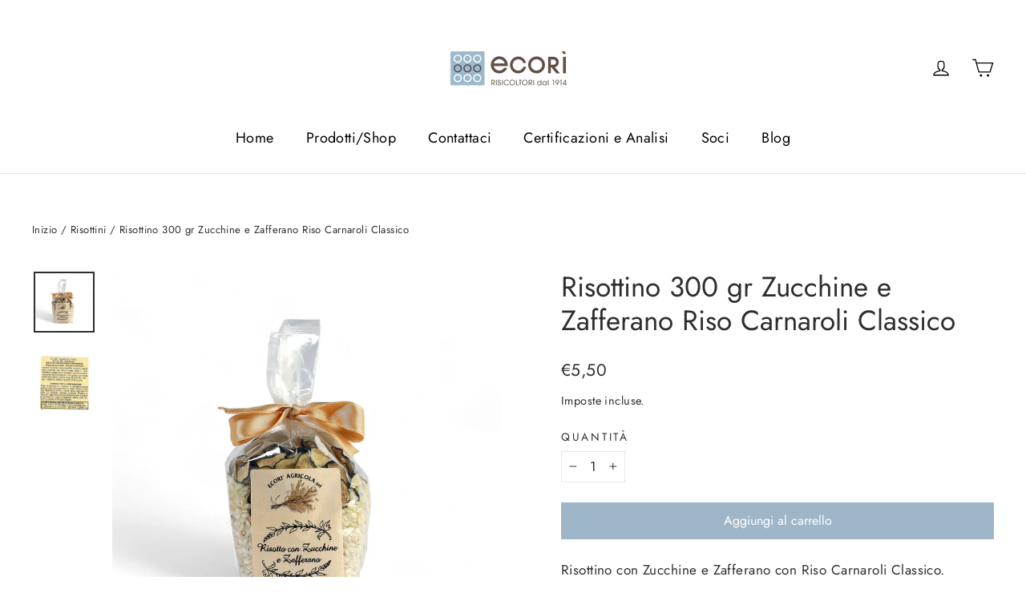

--- FILE ---
content_type: text/css
request_url: https://www.ecori.it/cdn/shop/t/12/assets/hoculus.css?v=27029228214477966571683293775
body_size: -230
content:
[data-hoculus-style] .call-to-action-btn .btn{background-color:#9fb6c8!important;color:#fff;border-radius:20px}[data-hoculus-style] .call-to-action-btn .btn[disabled]{opacity:.5}.hoculus.hoculus-slider{overflow:hidden}.hoculus.hoculus-slider .row-slider{display:flex;overflow-x:hidden;flex-wrap:nowrap!important;scroll-snap-type:x mandatory;height:100%;align-items:self-end}.hoculus.hoculus-slider .row-slider .slide{scroll-snap-align:start;scroll-snap-stop:normal;float:left}.hoculus.hoculus-slider .row-slider [class^=col-]{display:flex;flex-flow:column;justify-content:center}@media screen and (max-width:992px){.hoculus.hoculus-slider ::-webkit-scrollbar-track{margin:100px}}@media screen and (max-width:767px){.hoculus.hoculus-slider .row-slider .col-5{padding-left:1rem!important}.hoculus.hoculus-slider .row-slider:first-child{padding-left:0!important}}.hoculus.hoculus-slider h3.card-title{line-height:150%;margin-inline:auto;margin-bottom:0;text-align:center}.hoculus.hoculus-slider .row-slider>div{min-width:175px}.hoculus.hoculus-slider p.card-text{font-size:1.1rem}.hoculus.hoculus-slider ::-webkit-scrollbar{width:0;height:0}.hoculus.hoculus-slider .card{border:none}.row-slider-wrapper{position:relative}.hoculus-slider-arrow{position:absolute;top:50%;border:solid #000;border-width:0 6px 6px 0;display:inline-block;cursor:pointer}.hoculus-slider-arrow.disabled{pointer-events:none}.hoculus-slider-arrow.next{transform:rotate(-45deg);-webkit-transform:rotate(-45deg);right:0}.hoculus-slider-arrow.prev{transform:rotate(135deg);-webkit-transform:rotate(135deg);left:0}.hoculus-slider-arrow.disabled{pointer-events:none;opacity:.5}.row-slider-wrapper .grid-product__content{margin-bottom:10px!important;flex-grow:1}@media screen and (max-width:576px){.hoculus-slider-arrow.next{right:1rem}.hoculus-slider-arrow.prev{left:1rem}.row-slider .slide{padding-right:0}}.hoculus-badges .hoculus-badge-txt{margin-top:.5rem}
/*# sourceMappingURL=/cdn/shop/t/12/assets/hoculus.css.map?v=27029228214477966571683293775 */


--- FILE ---
content_type: text/javascript
request_url: https://www.ecori.it/cdn/shop/t/12/assets/hoculus.js?v=31255675915703715121682595701
body_size: 832
content:
window.hoculus=window.hoculus||{},console&&console.log&&console.log(`Coded by %cHoculus srl %con %cShopify %c- %c${Shopify.theme.name} %c -> https://www.hoculus.com`,"color: red; font-weight: bold","color: unset","color: green","color: unset","color: blue","color: unset; font-weight: bold"),hoculus.utils=class{async getScriptAsync(source){return hoculus.loadedScripts=hoculus.loadedScripts||[],await new Promise(function(resolve,reject){if(hoculus.loadedScripts.includes(source))resolve(!0);else{var script=document.createElement("script"),prior=document.getElementsByTagName("script")[0];script.defer=1,script.onload=script.onreadystatechange=function(_,isAbort){(isAbort||!script.readyState||/loaded|complete/.test(script.readyState))&&(script.onload=script.onreadystatechange=null,script=void 0,isAbort||setTimeout(resolve(!0),0))},script.src=source,prior.parentNode.insertBefore(script,prior)}})}addToCart(items){return new Promise(function(resolve,reject){var postData=JSON.stringify({items});fetch("/cart/add.js",{method:"POST",headers:{"Content-Type":"application/json"},body:postData}).then(response=>response.json()).then(data=>{data.status==422&&resolve(!1),resolve(data)}).catch(error=>{console.error("Error:",error),reject(error)})})}async waitElement(selector){return await new Promise(function(resolve,reject){var check=function(){document.querySelector(selector)!==null?resolve(document.querySelector(selector)):setTimeout(check,50)};check()})}static domready(callback){document.readyState=="complete"?callback():document.addEventListener("DOMContentLoaded",callback)}static async onLoad(){new hoculus.atcs,new hoculus.sliderSlideArrow}},hoculus.atcs=class extends hoculus.utils{constructor(){super(),console.log("... loading atcs ..."),this.atcs=this.loadButton(),this.waitRecommended(),this.atcs.forEach(atc=>this.submitHandler(atc))}loadButton(selector=!1){return document.querySelectorAll(selector||"[hoculus-action-btn]")}submitHandler(atc){atc.addEventListener("click",()=>{let variant_obj=atc.dataset.hVariant;if(!variant_obj)return;variant_obj=JSON.parse(variant_obj);let variant_id=variant_obj.id;this.addToCart([{id:variant_id,quantity:1}]).then(res=>{document.dispatchEvent(new CustomEvent("cart:build")),document.dispatchEvent(new CustomEvent("cart:open"))})})}waitRecommended(){this.waitElement("[id*= _product-recommendations]").then(res=>{document.addEventListener("recommendations:loaded",evt=>{let section=evt.detail.section;this.recommended=section.querySelectorAll("[hoculus-action-btn]"),this.recommended.forEach(atc=>this.submitHandler(atc))})})}},hoculus.sliderSlideArrow=class{constructor(){var _this=this;this.selectors={parent:".row-slider-wrapper",slider:".row.row-slider",arrows:{standard:".hoculus-slider-arrow",prev:".hoculus-slider-arrow.prev",next:".hoculus-slider-arrow.next"},widthNeeded:"[data-hoculus-grid]"},this.init(),window.addEventListener("resize",function(){_this.init()})}init(){this.sliders=this.selectSliders()}selectSliders(){this.parents=document.querySelectorAll(this.selectors.parent),this.sliders=[],this.parents.forEach(parent=>{parent.querySelector(this.selectors.arrows.standard)&&this.sliders.push(parent)}),this.setArrow(this.sliders)}setArrow(sliders){sliders.forEach(s=>{const arrows={left:s.querySelector(this.selectors.arrows.prev),right:s.querySelector(this.selectors.arrows.next)};let slider=s.querySelector(this.selectors.slider),size=parseInt(getComputedStyle(slider.querySelector(this.selectors.widthNeeded)).width.replace("px",""));this.addListener("click",arrows.left,slider,-size),this.addListener("click",arrows.right,slider,size),this.dragEvents(slider,size)})}addListener(event,arrow,slider,size){arrow.addEventListener(event,function(){arrow.classList.add("disabled"),slider.scrollBy({left:size,behavior:"smooth"}),setTimeout(()=>{arrow.classList.remove("disabled")},200)})}dragEvents(slider,size){var _this=this,drag={status:!1,start:null,end:null,diff:null};slider.parentElement.addEventListener("dragstart",function(event){drag.status=!0,drag.start=event.pageX}),slider.parentElement.addEventListener("dragend",function(event){drag.end=event.pageX,drag.diff=drag.start-drag.end,drag.status=!1,slider.scrollLeft+=_this.fixDrag(drag.diff,size)}),slider.parentElement.addEventListener("touchstart",function(event){drag.status=!0,drag.start=event.changedTouches[0].pageX},{passive:!0}),slider.parentElement.addEventListener("touchend",function(event){drag.end=event.changedTouches[0].pageX,drag.diff=drag.start-drag.end,drag.status=!1,slider.scrollBy({left:_this.fixDrag(drag.diff,size),behavior:"smooth"})})}fixDrag(diff,size){let _diff=diff;if(diff>0)for(;_diff>size;)_diff-=size;else for(;_diff<size;)_diff+=size;return diff+size-_diff}},hoculus.utils.domready(hoculus.utils.onLoad);
//# sourceMappingURL=/cdn/shop/t/12/assets/hoculus.js.map?v=31255675915703715121682595701
